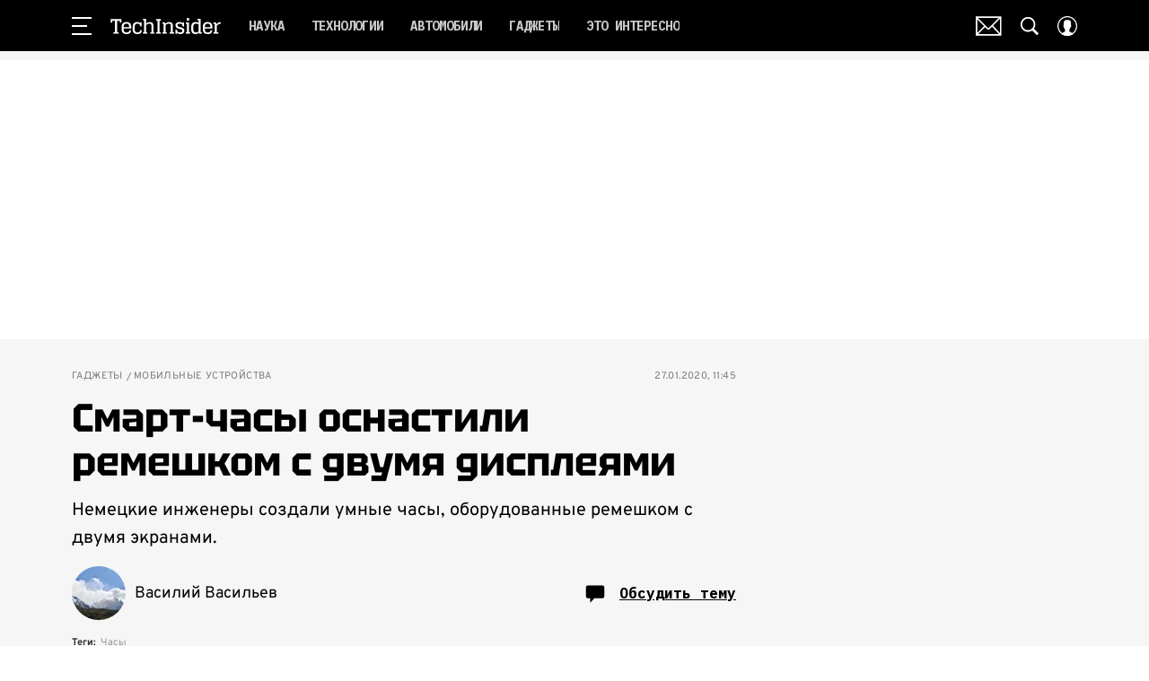

--- FILE ---
content_type: application/javascript; charset=UTF-8
request_url: https://www.techinsider.ru/_nuxt/js/34_cdb4e4c5fed10515b6db.js
body_size: -230
content:
(window.webpackJsonp=window.webpackJsonp||[]).push([[34],{1639:function(n,e,t){"use strict";t.d(e,"a",(function(){return d}));var o=t(2),r=t(11),d=()=>[{name:"Новогодняя эстетика",to:{name:r.i},enabled:o.IS_NEWYEAR_NOVOCHAG},{name:"Подарки",to:{name:r.i},enabled:o.IS_GIFTS_THEVOICE}].filter((n=>{var{enabled:e=!0}=n;return e}))}}]);

--- FILE ---
content_type: application/javascript; charset=UTF-8
request_url: https://www.techinsider.ru/_nuxt/js/263_06841a285ebb3db423f8.js
body_size: 403
content:
(window.webpackJsonp=window.webpackJsonp||[]).push([[263],{1503:function(e,t,o){var content=o(2722);content.__esModule&&(content=content.default),"string"==typeof content&&(content=[[e.i,content,""]]),content.locals&&(e.exports=content.locals);(0,o(15).default)("4b9a4308",content,!0,{sourceMap:!1})},2721:function(e,t,o){"use strict";o(1503)},2722:function(e,t,o){var r=o(14)((function(i){return i[1]}));r.push([e.i,".iframe-video[data-v-79d456cd]{position:relative}.iframe-video[data-v-79d456cd] iframe{height:100%;left:0;position:absolute;top:0;width:100%}",""]),r.locals={},e.exports=r},3688:function(e,t,o){"use strict";o.r(t);o(177),o(251),o(23),o(404);var r=o(1),l=function(e,t,o,desc){var r,l=arguments.length,n=l<3?t:null===desc?desc=Object.getOwnPropertyDescriptor(t,o):desc;if("object"==typeof Reflect&&"function"==typeof Reflect.decorate)n=Reflect.decorate(e,t,o,desc);else for(var i=e.length-1;i>=0;i--)(r=e[i])&&(n=(l<3?r(n):l>3?r(t,o,n):r(t,o))||n);return l>3&&n&&Object.defineProperty(t,o,n),n},n=class extends r.Vue{get ratio(){return parseFloat(this.code.split(/data-ratio="/gi)[1])||1.7}get layerStyle(){return{paddingTop:this.ratio>0?"".concat(parseFloat((100/this.ratio).toFixed(4)),"%"):""}}};l([Object(r.Prop)({type:String,required:!0})],n.prototype,"code",void 0),l([Object(r.Prop)({type:Boolean,default:!0})],n.prototype,"showedPlayer",void 0);var c=n=l([r.Component],n),d=(o(2721),o(6)),component=Object(d.a)(c,(function(){var e=this,t=e._self._c;e._self._setupProxy;return t("div",{staticClass:"iframe-video"},[t("div",{staticClass:"iframe-video__layer",style:e.layerStyle}),e._v(" "),e.showedPlayer?t("HtmlComponent",{attrs:{html:e.code}}):e._e()],1)}),[],!1,null,"79d456cd",null);t.default=component.exports}}]);

--- FILE ---
content_type: application/javascript; charset=UTF-8
request_url: https://www.techinsider.ru/_nuxt/js/206_8a9bdacb3a3f1d30c857.js
body_size: 1644
content:
(window.webpackJsonp=window.webpackJsonp||[]).push([[206],{1189:function(e,t,r){var content=r(2297);content.__esModule&&(content=content.default),"string"==typeof content&&(content=[[e.i,content,""]]),content.locals&&(e.exports=content.locals);(0,r(15).default)("121dc5ce",content,!0,{sourceMap:!1})},1190:function(e,t,r){var content=r(2299);content.__esModule&&(content=content.default),"string"==typeof content&&(content=[[e.i,content,""]]),content.locals&&(e.exports=content.locals);(0,r(15).default)("678d0ae2",content,!0,{sourceMap:!1})},2296:function(e,t,r){"use strict";r(1189)},2297:function(e,t,r){var d=r(14)((function(i){return i[1]}));d.push([e.i,'.breadcrumbs[data-v-287b5db4]{display:flex;flex-direction:column;font-family:"IBM Plex Mono",monospace;font-size:12px;justify-content:space-between;line-height:14px;text-transform:uppercase}@media only screen and (min-width:650px){.breadcrumbs[data-v-287b5db4]{flex-direction:row}}@media only screen and (min-width:768px){.breadcrumbs[data-v-287b5db4]{font-size:12px}}.breadcrumbs__date[data-v-287b5db4]{white-space:nowrap}@media only screen and (min-width:650px){.breadcrumbs__date[data-v-287b5db4]{margin-left:10px}}.breadcrumbs__date_updated[data-v-287b5db4]{margin-left:0}.breadcrumbs__date-wrap[data-v-287b5db4]{align-items:center;display:flex;gap:17px;margin-top:5px}@media only screen and (min-width:650px){.breadcrumbs__date-wrap[data-v-287b5db4]{margin-top:0}}.breadcrumbs_skin_red .breadcrumbs__list[data-v-287b5db4]{background-color:#ff508b;color:#fff;padding:4px 10px}.breadcrumbs_skin_black .breadcrumbs__list[data-v-287b5db4]{background-color:#000;color:#fff;padding:4px 10px}.breadcrumbs__list[data-v-287b5db4]{display:flex;flex-wrap:wrap}.breadcrumbs__link[data-v-287b5db4]{color:inherit;display:block;-webkit-text-decoration:none;text-decoration:none}.breadcrumbs__link_disabled[data-v-287b5db4]{pointer-events:none}.breadcrumbs__item[data-v-287b5db4]{flex:0 1 auto;position:relative}.breadcrumbs_has_separator .breadcrumbs__item[data-v-287b5db4]:not(:last-of-type){margin-right:8px;padding-right:4px}.breadcrumbs_has_separator .breadcrumbs__item[data-v-287b5db4]:not(:last-of-type):before{content:"/";display:block;flex:0 0 auto;left:100%;position:absolute;top:50%;transform:translateY(-50%)}',""]),d.locals={},e.exports=d},2298:function(e,t,r){"use strict";r(1190)},2299:function(e,t,r){var d=r(14)((function(i){return i[1]}));d.push([e.i,'.breadcrumbs[data-v-287b5db4]{color:#797979;flex-direction:column;font-family:"Overpass",sans-serif;font-size:9px;letter-spacing:.4px;line-height:10px}@media only screen and (min-width:650px){.breadcrumbs[data-v-287b5db4]{font-size:11px;line-height:1.27}}@media only screen and (min-width:768px){.breadcrumbs[data-v-287b5db4]{flex-direction:row}}.breadcrumbs.verstka-header__breadcrumbs .breadcrumbs__item[data-v-287b5db4]{text-transform:capitalize}.breadcrumbs.verstka-header__breadcrumbs .breadcrumbs__item+.breadcrumbs__item[data-v-287b5db4]{margin-left:16px}.breadcrumbs.verstka-header__breadcrumbs .breadcrumbs__item+.breadcrumbs__item[data-v-287b5db4]:before{content:"//"}.breadcrumbs__date[data-v-287b5db4],.breadcrumbs__link[data-v-287b5db4]{color:#797979}.breadcrumbs__date[data-v-287b5db4]{margin-left:0}.breadcrumbs__date_updated[data-v-287b5db4]{position:relative}.breadcrumbs__date_updated[data-v-287b5db4]:before{background-color:#87b138;border-radius:2px;content:"";height:8px;left:-12px;position:absolute;top:0;width:8px}@media only screen and (min-width:650px){.breadcrumbs__date_updated[data-v-287b5db4]:before{top:10%}}',""]),d.locals={},e.exports=d},3665:function(e,t,r){"use strict";r.r(t);r(22),r(68);var d=r(1),n=r(891),o=r(63),c=r(3584),l=r(3570),m=r(3821),_=function(e,t,r,desc){var d,n=arguments.length,o=n<3?t:null===desc?desc=Object.getOwnPropertyDescriptor(t,r):desc;if("object"==typeof Reflect&&"function"==typeof Reflect.decorate)o=Reflect.decorate(e,t,r,desc);else for(var i=e.length-1;i>=0;i--)(d=e[i])&&(o=(n<3?d(o):n>3?d(t,r,o):d(t,r))||o);return n>3&&o&&Object.defineProperty(t,r,o),o},f=class extends d.Vue{get filteredItems(){return this.items.filter((e=>{var{name:t}=e;return!Object(o.a)(t)}))}get isoActiveFrom(){return!!this.date&&Object(n.b)(this.date)}parseDate(e){return["dd.MM.yyyy, HH:mm","dd.MM.yyyy, HH:mm:ss","yyyy-MM-dd HH:mm:ss","yyyy-MM-dd HH:mm"].reduce(((t,r)=>{if(t)return t;var d=Object(c.a)(e,r,new Date);return Object(l.a)(d)?d:null}),null)}datesAreEqual(e,t){if(!e||!t)return!1;var r=this.parseDate(e),d=this.parseDate(t);return!(!r||!d)&&Object(m.a)(r,d)}get shouldShowUpdatedDate(){return this.editedAt&&this.date?!this.datesAreEqual(this.date,this.editedAt):!!this.editedAt}};_([Object(d.Prop)({type:Array,required:!0})],f.prototype,"items",void 0),_([Object(d.Prop)({type:String})],f.prototype,"date",void 0),_([Object(d.Prop)({type:String})],f.prototype,"editedAt",void 0),_([Object(d.Prop)({default:"grey",validator:e=>["grey","red","black","white","dark"].includes(e)})],f.prototype,"skin",void 0);var v=f=_([d.Component],f),x=(r(2296),r(2298),r(6)),component=Object(x.a)(v,(function(){var e=this,t=e._self._c;e._self._setupProxy;return t("div",{class:["breadcrumbs","breadcrumbs_skin_".concat(e.skin),{breadcrumbs_has_separator:e.filteredItems.length>0}]},[t("div",{staticClass:"breadcrumbs__list"},e._l(e.filteredItems,(function(r,d){return t("div",{key:d,staticClass:"breadcrumbs__item"},[t("RLink",{class:["breadcrumbs__link js-breadcrumb-link",{breadcrumbs__link_disabled:r.disabled}],attrs:{to:r.to}},[e._v("\n        "+e._s(r.name)+"\n      ")])],1)})),0),e._v(" "),t("div",{staticClass:"breadcrumbs__date-wrap"},[e.date?t("div",{staticClass:"breadcrumbs__date",attrs:{datetime:e.isoActiveFrom}},[e._v("\n      "+e._s(e.date)+"\n    ")]):e._e(),e._v(" "),e.shouldShowUpdatedDate?t("div",{staticClass:"breadcrumbs__date breadcrumbs__date_updated",attrs:{datetime:e.editedAt}},[t("span",{staticClass:"breadcrumbs__date-text"},[e._v("Обновлено")]),e._v("\n      "+e._s(e.editedAt)+"\n    ")]):e._e()])])}),[],!1,null,"287b5db4",null);t.default=component.exports}}]);